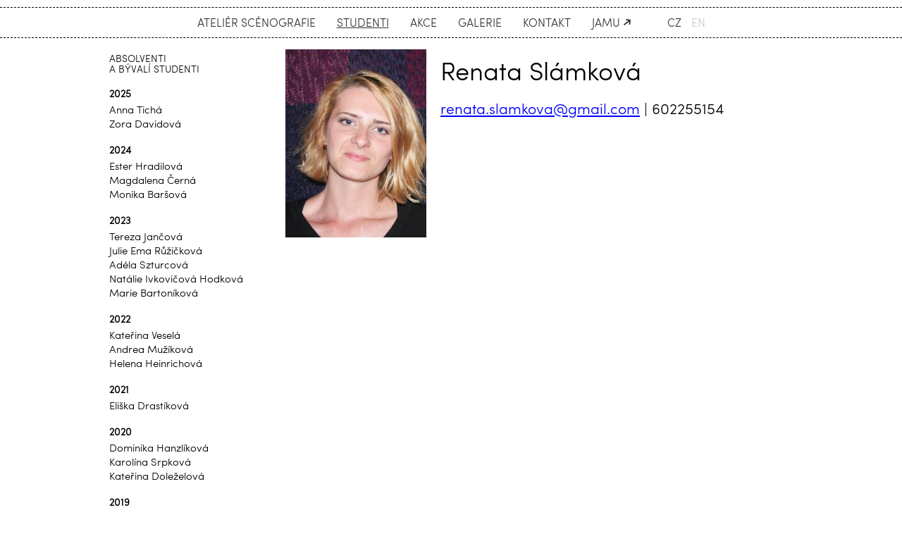

--- FILE ---
content_type: text/html; charset=UTF-8
request_url: http://cz.scenografie-jamu.cz/studenti/55-renata-slamkova
body_size: 4336
content:
<!doctype html> <html> <head> <title>Renata Slámková | Scénografie JAMU</title> <meta charset="utf-8"> <meta http-equiv="content-type" content="text/html; charset=utf-8"> <script src="//cz.scenografie-jamu.cz/www/js_20200901105733.js"></script> <link rel="stylesheet" type="text/css" media="screen" href="//cz.scenografie-jamu.cz/www/fonts/fonts.css" /> <link rel="stylesheet" href="//cz.scenografie-jamu.cz/www/css_20200901105733.css"> <meta name="viewport" content="width=device-width, initial-scale=1"> <meta name="description" content="Ateliér scénografie JAMU je veden jako syntetizující cesta k sebevyjádření, která propojuje tvorbu v prostoru, čase a situaci. Je tedy řízenou cestou koncepčního myšlení a tvorby, sdružující současné dramatické, výtvarné a technologické prostředky. Smyslem syntézy je vizuální rozvíjení tematicky vázaných literárně-dramatických i volných myšlenkových obsahů." /> <meta name="author" content="weweb.cz" /> <link rel="shortcut icon" type="image/x-icon" href="//cz.scenografie-jamu.cz/favicon.ico"> <meta http-equiv="X-UA-Compatible" content="IE=edge"> <script type="text/javascript" async defer  data-pin-color="red" data-pin-hover="true" src="//assets.pinterest.com/js/pinit.js"></script> <meta property="og:image" content="http://cz.scenografie-jamu.cz/atelier-scenografie.jpg"/> <meta property="og:title" content="Renata Slámková"/> <meta property="og:site_name" content="Ateliér scénografie JAMU"/> <meta property="og:url" content="http://cz.scenografie-jamu.cz/studenti/55-renata-slamkova"/> <meta property="og:description" content="Ateliér scénografie JAMU je veden jako syntetizující cesta k sebevyjádření, která propojuje tvorbu v prostoru, čase a situaci. Je tedy řízenou cestou koncepčního myšlení a tvorby, sdružující současné dramatické, výtvarné a technologické prostředky. Smyslem syntézy je vizuální rozvíjení tematicky vázaných literárně-dramatických i volných myšlenkových obsahů."/> <meta property="og:type" content="website"/> <meta property="fb:admins" content="1218660603"/></head> <body> <script>(function(d, s, id) {
  var js, fjs = d.getElementsByTagName(s)[0];
  if (d.getElementById(id)) return;
  js = d.createElement(s); js.id = id;
  js.src = "//connect.facebook.net/cs_CZ/sdk.js#xfbml=1&version=v2.0";
  fjs.parentNode.insertBefore(js, fjs);
}(document, 'script', 'facebook-jssdk'));</script> <div id="fb-root"></div> <div id="we_messages" class="noprint"> </div> <body> <div class="header-fixed-space-small noprint"></div> <div class="header-fixed noprint"> <div class="container-fluid nav-container "> <div class="container"> <ul class="main-nav"> <li> <a href="//cz.scenografie-jamu.cz/atelier-scenografie" class="">Ateliér scénografie</a> </li> <li class="active"> <a href="//cz.scenografie-jamu.cz/studenti" class="">Studenti</a> </li> <li> <a href="//cz.scenografie-jamu.cz/akce" class="">Akce</a> </li> <li> <a href="//cz.scenografie-jamu.cz/galerie" class="">Galerie</a> </li> <li> <a href="//cz.scenografie-jamu.cz/kontakt" class="">Kontakt</a> </li> <li> <a href="http://difa.jamu.cz/" class="ext-link">JAMU</a> </li> <li class="language-switch"> <a class="active_language" href="//cz.scenografie-jamu.cz/studenti/55-renata-slamkova" title="čeština">CZ</a> <a class="" href="//en.scenografie-jamu.cz/studenti/55-renata-slamkova" title="english">EN</a> </li> </ul> </div> </div> </div> <div class="container content-container"> <div class="row"> <div class="col-xs-12 hidden-xs col-sm-3 students-nav"> <h2>ABSOLVENTI <br />A BÝVALÍ STUDENTI</h2> <h3>2025</h3> <ul> <li class=""><a class="uncolor" href="//cz.scenografie-jamu.cz/studenti/132-anna-ticha">Anna Tichá</a></li> <li class=""><a class="uncolor" href="//cz.scenografie-jamu.cz/studenti/144-zora-davidova">Zora Davidová</a></li> </ul> <h3>2024</h3> <ul> <li class=""><a class="uncolor" href="//cz.scenografie-jamu.cz/studenti/126-ester-hradilova">Ester Hradilová</a></li> <li class=""><a class="uncolor" href="//cz.scenografie-jamu.cz/studenti/127-magdalena-cerna">Magdalena Černá</a></li> <li class=""><a class="uncolor" href="//cz.scenografie-jamu.cz/studenti/157-monika-barsova">Monika Baršová</a></li> </ul> <h3>2023</h3> <ul> <li class=""><a class="uncolor" href="//cz.scenografie-jamu.cz/studenti/113-tereza-jancova">Tereza Jančová</a></li> <li class=""><a class="uncolor" href="//cz.scenografie-jamu.cz/studenti/115-julie-ema-ruzickova">Julie Ema Růžičková</a></li> <li class=""><a class="uncolor" href="//cz.scenografie-jamu.cz/studenti/118-adela-szturcova">Adéla Szturcová</a></li> <li class=""><a class="uncolor" href="//cz.scenografie-jamu.cz/studenti/143-natalie-ivkovicova-hodkova">Natálie Ivkovičová Hodková</a></li> <li class=""><a class="uncolor" href="//cz.scenografie-jamu.cz/studenti/135-marie-bartonikova">Marie Bartoníková</a></li> </ul> <h3>2022</h3> <ul> <li class=""><a class="uncolor" href="//cz.scenografie-jamu.cz/studenti/94-katerina--vesela-">Kateřina Veselá </a></li> <li class=""><a class="uncolor" href="//cz.scenografie-jamu.cz/studenti/104-andrea--muzikova">Andrea Mužíková</a></li> <li class=""><a class="uncolor" href="//cz.scenografie-jamu.cz/studenti/125-helena-heinrichova">Helena Heinrichová</a></li> </ul> <h3>2021</h3> <ul> <li class=""><a class="uncolor" href="//cz.scenografie-jamu.cz/studenti/119-eliska-drastikova">Eliška Drastíková</a></li> </ul> <h3>2020</h3> <ul> <li class=""><a class="uncolor" href="//cz.scenografie-jamu.cz/studenti/2-dominika-hanzlikova">Dominika Hanzlíková</a></li> <li class=""><a class="uncolor" href="//cz.scenografie-jamu.cz/studenti/4-karolina-srpkova">Karolína Srpková</a></li> <li class=""><a class="uncolor" href="//cz.scenografie-jamu.cz/studenti/99-katerina-dolezelova">Kateřina Doleželová</a></li> </ul> <h3>2019</h3> <ul> <li class=""><a class="uncolor" href="//cz.scenografie-jamu.cz/studenti/5-adela-vajdikova">Adéla Vajdíková</a></li> <li class=""><a class="uncolor" href="//cz.scenografie-jamu.cz/studenti/8-anna-chrtkova">Anna Chrtková</a></li> <li class=""><a class="uncolor" href="//cz.scenografie-jamu.cz/studenti/95-lenka--reznickova">Lenka Řezníčková</a></li> <li class=""><a class="uncolor" href="//cz.scenografie-jamu.cz/studenti/105-flavia-lujza-csikyova">Flavia Lujza Csikyová</a></li> <li class=""><a class="uncolor" href="//cz.scenografie-jamu.cz/studenti/124-judita-mejstrikova">Judita Mejstříková</a></li> <li class=""><a class="uncolor" href="//cz.scenografie-jamu.cz/studenti/108-andrea-dudkova">Andrea Dudková</a></li> </ul> <h3>2018</h3> <ul> <li class=""><a class="uncolor" href="//cz.scenografie-jamu.cz/studenti/10-jan-matysek">Jan Matýsek</a></li> <li class=""><a class="uncolor" href="//cz.scenografie-jamu.cz/studenti/15-jitka-fleislebr">Jitka Fleislebr</a></li> <li class=""><a class="uncolor" href="//cz.scenografie-jamu.cz/studenti/19-dita-dvorakova-pytlikova">Dita Dvořáková Pytlíková</a></li> </ul> <h3>2017</h3> <ul> <li class=""><a class="uncolor" href="//cz.scenografie-jamu.cz/studenti/3-kristyna-hriadelova">Kristýna Hriadelová</a></li> <li class=""><a class="uncolor" href="//cz.scenografie-jamu.cz/studenti/12-lucie-sedlackova">Lucie Sedláčková</a></li> <li class=""><a class="uncolor" href="//cz.scenografie-jamu.cz/studenti/16-jana-tkacova">Jana Tkáčová</a></li> </ul> <h3>2016</h3> <ul> <li class=""><a class="uncolor" href="//cz.scenografie-jamu.cz/studenti/11-hynek-petrzelka">Hynek Petrželka</a></li> <li class=""><a class="uncolor" href="//cz.scenografie-jamu.cz/studenti/17-juliana-kvicalova">Juliána Kvíčalová</a></li> <li class=""><a class="uncolor" href="//cz.scenografie-jamu.cz/studenti/18-marketa-slejmarova">Markéta Šlejmarová</a></li> </ul> <h3>2015</h3> <ul> <li class=""><a class="uncolor" href="//cz.scenografie-jamu.cz/studenti/91-jana-jaracova">Jana Jaracová</a></li> </ul> <h3>2014</h3> <ul> <li class=""><a class="uncolor" href="//cz.scenografie-jamu.cz/studenti/21-jana-bohackova">Jana Boháčková</a></li> <li class=""><a class="uncolor" href="//cz.scenografie-jamu.cz/studenti/22-anastasija-chaplenko">Anastásija Chaplenko</a></li> <li class=""><a class="uncolor" href="//cz.scenografie-jamu.cz/studenti/23-lenka-jaburkova">Lenka Jabůrková</a></li> <li class=""><a class="uncolor" href="//cz.scenografie-jamu.cz/studenti/24-petr-smetacek">Petr Smetáček</a></li> <li class=""><a class="uncolor" href="//cz.scenografie-jamu.cz/studenti/85-stella-sonkova">Stella Šonková</a></li> </ul> <h3>2013</h3> <ul> <li class=""><a class="uncolor" href="//cz.scenografie-jamu.cz/studenti/25-lucie-halgasova">Lucie Halgašová</a></li> <li class=""><a class="uncolor" href="//cz.scenografie-jamu.cz/studenti/26-katarina-kovacikova">Katarína Kováčiková</a></li> <li class=""><a class="uncolor" href="//cz.scenografie-jamu.cz/studenti/27-iva-mikloskova">Iva Miklošková</a></li> <li class=""><a class="uncolor" href="//cz.scenografie-jamu.cz/studenti/82-katerina-miholova">Kateřina Miholová</a></li> <li class=""><a class="uncolor" href="//cz.scenografie-jamu.cz/studenti/84-eliska-konecna">Eliška Konečná</a></li> <li class=""><a class="uncolor" href="//cz.scenografie-jamu.cz/studenti/86-barbora-konecna">Barbora Konečná</a></li> </ul> <h3>2012</h3> <ul> <li class=""><a class="uncolor" href="//cz.scenografie-jamu.cz/studenti/76-roman-mach">Roman Mach</a></li> <li class=""><a class="uncolor" href="//cz.scenografie-jamu.cz/studenti/77-lucie-sedlakova">Lucie Sedláková</a></li> <li class=""><a class="uncolor" href="//cz.scenografie-jamu.cz/studenti/78-anna-solilova">Anna Solilová</a></li> <li class=""><a class="uncolor" href="//cz.scenografie-jamu.cz/studenti/79-matej-sykora">Matěj Sýkora</a></li> <li class=""><a class="uncolor" href="//cz.scenografie-jamu.cz/studenti/80-petra-vencelidesova">Petra Vencelidesová</a></li> <li class=""><a class="uncolor" href="//cz.scenografie-jamu.cz/studenti/83-veronika-watzkova">Veronika Watzková</a></li> <li class=""><a class="uncolor" href="//cz.scenografie-jamu.cz/studenti/87-lada-koprivova">Lada Kopřivová</a></li> <li class=""><a class="uncolor" href="//cz.scenografie-jamu.cz/studenti/89-iveta-rysava">Iveta Ryšavá</a></li> <li class=""><a class="uncolor" href="//cz.scenografie-jamu.cz/studenti/90-gi-hye-song">Gi Hye Song</a></li> </ul> <h3>2011</h3> <ul> <li class=""><a class="uncolor" href="//cz.scenografie-jamu.cz/studenti/74-nevena-milasinovic">Nevena Milašinovič</a></li> <li class=""><a class="uncolor" href="//cz.scenografie-jamu.cz/studenti/75-bara-zelnickova">Bára Zelníčková</a></li> <li class=""><a class="uncolor" href="//cz.scenografie-jamu.cz/studenti/88-lucie-vyhnalkova">Lucie Vyhnálková</a></li> </ul> <h3>2010</h3> <ul> <li class=""><a class="uncolor" href="//cz.scenografie-jamu.cz/studenti/73-anita-nemkyova">Anita Nemkyová</a></li> </ul> <h3>2009</h3> <ul> <li class=""><a class="uncolor" href="//cz.scenografie-jamu.cz/studenti/66-marie-blazkova-_simkova_">Marie Blažková (Šimková)</a></li> <li class=""><a class="uncolor" href="//cz.scenografie-jamu.cz/studenti/67-martina-kosikova">Martina Kosíková</a></li> <li class=""><a class="uncolor" href="//cz.scenografie-jamu.cz/studenti/68-lenka-kosohorska">Lenka Kosohorská</a></li> <li class=""><a class="uncolor" href="//cz.scenografie-jamu.cz/studenti/69-jan-marousek">Jan Maroušek</a></li> <li class=""><a class="uncolor" href="//cz.scenografie-jamu.cz/studenti/70-lenka-odvarkova">Lenka Odvárková</a></li> <li class=""><a class="uncolor" href="//cz.scenografie-jamu.cz/studenti/71-martina-petrova">Martina Petrová</a></li> <li class=""><a class="uncolor" href="//cz.scenografie-jamu.cz/studenti/72-zuzana-pitnerova">Zuzana Pitnerová</a></li> </ul> <h3>2008</h3> <ul> <li class=""><a class="uncolor" href="//cz.scenografie-jamu.cz/studenti/61-vladimir-kiseljov">Vladimír Kiseljov</a></li> <li class=""><a class="uncolor" href="//cz.scenografie-jamu.cz/studenti/62-hana-knotkova">Hana Knotková</a></li> <li class=""><a class="uncolor" href="//cz.scenografie-jamu.cz/studenti/63-lucie-labajova">Lucie Labajová</a></li> <li class=""><a class="uncolor" href="//cz.scenografie-jamu.cz/studenti/64-eva-mesarc">Eva Mesarč</a></li> <li class=""><a class="uncolor" href="//cz.scenografie-jamu.cz/studenti/65-zuzana-pridalova">Zuzana Přidalová</a></li> </ul> <h3>2007</h3> <ul> <li class=""><a class="uncolor" href="//cz.scenografie-jamu.cz/studenti/60-radka-vyplasilova">Radka Vyplašilová</a></li> </ul> <h3>2006</h3> <ul> <li class=""><a class="uncolor" href="//cz.scenografie-jamu.cz/studenti/58-ivana-machackova">Ivana Macháčková</a></li> <li class=""><a class="uncolor" href="//cz.scenografie-jamu.cz/studenti/59-radomir-otypka">Radomír Otýpka</a></li> </ul> <h3>2005</h3> <ul> <li class=""><a class="uncolor" href="//cz.scenografie-jamu.cz/studenti/54-marcela-chylikova">Marcela Chylíková</a></li> <li class="active"><a class="uncolor" href="//cz.scenografie-jamu.cz/studenti/55-renata-slamkova">Renata Slámková</a></li> <li class=""><a class="uncolor" href="//cz.scenografie-jamu.cz/studenti/56-petr-stefek">Petr Štefek</a></li> <li class=""><a class="uncolor" href="//cz.scenografie-jamu.cz/studenti/57-misa-zamecnikova-_savovova_">Míša Zámečníková (Savovová)</a></li> </ul> <h3>2004</h3> <ul> <li class=""><a class="uncolor" href="//cz.scenografie-jamu.cz/studenti/52-michaela-horejsi">Michaela Hořejší</a></li> <li class=""><a class="uncolor" href="//cz.scenografie-jamu.cz/studenti/53-kamila-polivkova">Kamila Polívková</a></li> <li class=""><a class="uncolor" href="//cz.scenografie-jamu.cz/studenti/81-martina-zwyrtek-_lukesova_">Martina Zwyrtek (Lukešová)</a></li> </ul> <h3>2003</h3> <ul> <li class=""><a class="uncolor" href="//cz.scenografie-jamu.cz/studenti/50-marek-cpin">Marek Cpin</a></li> <li class=""><a class="uncolor" href="//cz.scenografie-jamu.cz/studenti/51-linda-dostalkova">Linda Dostálková</a></li> <li class=""><a class="uncolor" href="//cz.scenografie-jamu.cz/studenti/92-iris-kneisel">Iris Kneisel</a></li> </ul> <h3>2002</h3> <ul> <li class=""><a class="uncolor" href="//cz.scenografie-jamu.cz/studenti/44-sarka-bosakova">Šárka Bosáková</a></li> <li class=""><a class="uncolor" href="//cz.scenografie-jamu.cz/studenti/45-pavla-hovorkova">Pavla Hovorkova</a></li> <li class=""><a class="uncolor" href="//cz.scenografie-jamu.cz/studenti/46-sylva-markova">Sylva Marková</a></li> <li class=""><a class="uncolor" href="//cz.scenografie-jamu.cz/studenti/47-katerina-palenikova">Kateřina Páleníková</a></li> <li class=""><a class="uncolor" href="//cz.scenografie-jamu.cz/studenti/48-katerina-wewiorova">Kateřina Wewiorová</a></li> <li class=""><a class="uncolor" href="//cz.scenografie-jamu.cz/studenti/49-ondra-zicha">Ondra Zicha</a></li> </ul> <h3>2001</h3> <ul> <li class=""><a class="uncolor" href="//cz.scenografie-jamu.cz/studenti/42-eva-krasenska">Eva Krásenská</a></li> <li class=""><a class="uncolor" href="//cz.scenografie-jamu.cz/studenti/43-lucie-kuropatova">Lucie Kuropatová</a></li> </ul> <h3>1999</h3> <ul> <li class=""><a class="uncolor" href="//cz.scenografie-jamu.cz/studenti/37-pavel-borak">Pavel Borák</a></li> <li class=""><a class="uncolor" href="//cz.scenografie-jamu.cz/studenti/38-bara-kristkova">Bára Křístková</a></li> <li class=""><a class="uncolor" href="//cz.scenografie-jamu.cz/studenti/39-veronika-marova">Veronika Márová</a></li> <li class=""><a class="uncolor" href="//cz.scenografie-jamu.cz/studenti/40-marketa-sladeckova-_oslzla_">Markéta Sládečková (Oslzlá)</a></li> <li class=""><a class="uncolor" href="//cz.scenografie-jamu.cz/studenti/41-renata-sedlackova">Renata Sedláčková</a></li> </ul> <h3>1998</h3> <ul> <li class=""><a class="uncolor" href="//cz.scenografie-jamu.cz/studenti/36-barbora-erniholdova">Barbora Erniholdová</a></li> </ul> <h3>1997</h3> <ul> <li class=""><a class="uncolor" href="//cz.scenografie-jamu.cz/studenti/20-martin-ondrus">Martin Ondruš</a></li> <li class=""><a class="uncolor" href="//cz.scenografie-jamu.cz/studenti/32-jarda-macal">Jarda Máčal</a></li> <li class=""><a class="uncolor" href="//cz.scenografie-jamu.cz/studenti/33-martin-ondrus">Martin Ondruš</a></li> <li class=""><a class="uncolor" href="//cz.scenografie-jamu.cz/studenti/34-petr-sousek">Petr Soušek</a></li> <li class=""><a class="uncolor" href="//cz.scenografie-jamu.cz/studenti/35-pavlina-zarodnanska">Pavlína Zárodňanská</a></li> </ul> <h3>1996</h3> <ul> <li class=""><a class="uncolor" href="//cz.scenografie-jamu.cz/studenti/31-lucie-fricova-_matyaskova_">Lucie Fričová (Matyášková)</a></li> </ul> <h3>1995</h3> <ul> <li class=""><a class="uncolor" href="//cz.scenografie-jamu.cz/studenti/28-katerina-blahova">Kateřina Bláhová</a></li> <li class=""><a class="uncolor" href="//cz.scenografie-jamu.cz/studenti/29-alexander-muller">Alexander Muller</a></li> <li class=""><a class="uncolor" href="//cz.scenografie-jamu.cz/studenti/30-milan-popelka">Milan Popelka</a></li> </ul> </div> <div class="col-xs-12 col-sm-9"> <img src="//cz.scenografie-jamu.cz/files/students/55.jpg?id=110238" style="width:200px; float:left; margin-top:20px; margin-right:20px;margin-bottom:5px;" /> <h1>Renata Slámková </h1> <p class="lead"><a href="mailto:renata.slamkova@gmail.com">renata.slamkova@gmail.com</a> | 602255154</p> <div class="clearfix"></div> <div class="student-images"> </div> </div> </div> <script>
We.admin = false;
</script> <br /> <div class="sharing text-right"><div class="fb-like" data-href="http://scenografie-jamu.cz/studenti/55-renata-slamkova" data-layout="button_count" data-action="like" data-show-faces="false" data-share="true"></div></div> <br /> </div> <div class="container footer-container"> <p>Ateliér scénografie JAMU v Brně, Bayerova 575/5, 602 00 Brno</p> </div> <script>
  (function(i,s,o,g,r,a,m){i['GoogleAnalyticsObject']=r;i[r]=i[r]||function(){
  (i[r].q=i[r].q||[]).push(arguments)},i[r].l=1*new Date();a=s.createElement(o),
  m=s.getElementsByTagName(o)[0];a.async=1;a.src=g;m.parentNode.insertBefore(a,m)
  })(window,document,'script','//www.google-analytics.com/analytics.js','ga');

  ga('create', 'UA-63878051-1', document.domain);
  ga('send', 'pageview');

</script> <script>	

We.path = "//cz.scenografie-jamu.cz/";
We.siteName = "Ateliér scénografie JAMU";
We.siteUrl = "http://scenografie-jamu.cz/";</script> </body> </html> 

--- FILE ---
content_type: text/plain
request_url: https://www.google-analytics.com/j/collect?v=1&_v=j102&a=1804673598&t=pageview&_s=1&dl=http%3A%2F%2Fcz.scenografie-jamu.cz%2Fstudenti%2F55-renata-slamkova&ul=en-us%40posix&dt=Renata%20Sl%C3%A1mkov%C3%A1%20%7C%20Sc%C3%A9nografie%20JAMU&sr=1280x720&vp=1280x720&_u=IEBAAAABAAAAACAAI~&jid=580996722&gjid=2038198624&cid=124521634.1768731397&tid=UA-63878051-1&_gid=1937948556.1768731397&_r=1&_slc=1&z=488113978
body_size: -287
content:
2,cG-5XC9EPE20J